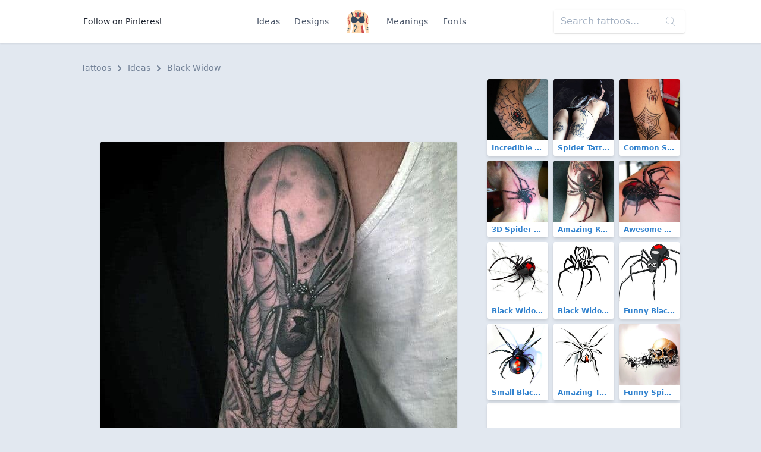

--- FILE ---
content_type: text/html; charset=utf-8
request_url: https://www.google.com/recaptcha/api2/aframe
body_size: 268
content:
<!DOCTYPE HTML><html><head><meta http-equiv="content-type" content="text/html; charset=UTF-8"></head><body><script nonce="XwwCa899DwH4c7Vkz0LFiQ">/** Anti-fraud and anti-abuse applications only. See google.com/recaptcha */ try{var clients={'sodar':'https://pagead2.googlesyndication.com/pagead/sodar?'};window.addEventListener("message",function(a){try{if(a.source===window.parent){var b=JSON.parse(a.data);var c=clients[b['id']];if(c){var d=document.createElement('img');d.src=c+b['params']+'&rc='+(localStorage.getItem("rc::a")?sessionStorage.getItem("rc::b"):"");window.document.body.appendChild(d);sessionStorage.setItem("rc::e",parseInt(sessionStorage.getItem("rc::e")||0)+1);localStorage.setItem("rc::h",'1768964656780');}}}catch(b){}});window.parent.postMessage("_grecaptcha_ready", "*");}catch(b){}</script></body></html>